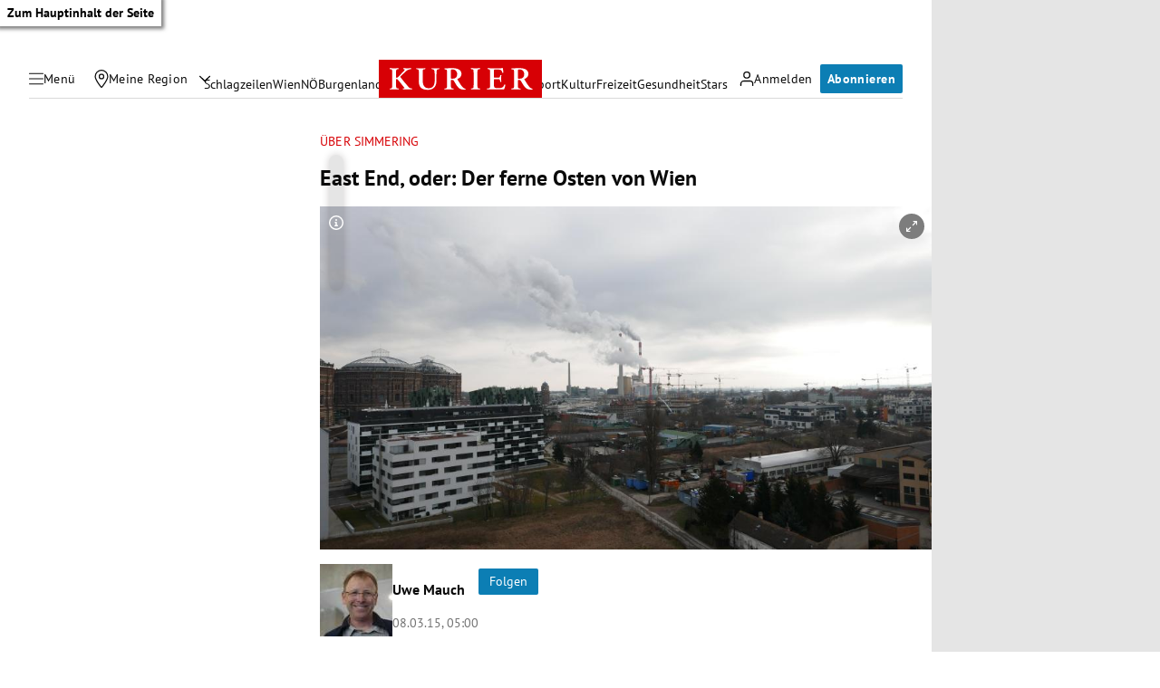

--- FILE ---
content_type: application/javascript; charset=utf-8
request_url: https://fundingchoicesmessages.google.com/f/AGSKWxWuX6V6qmusiBioo0W3fn6oVrdq3HlL-dPaZT865Rqo1W85ZfmoHr6M6b8FjWtQaxZTcGl5c8GddkoSu8Tg64OnScG1uXUvpO5kUClOr37so_1d1c70dllUKyMmyj2rULR7GpHJyg==?fccs=W251bGwsbnVsbCxudWxsLG51bGwsbnVsbCxudWxsLFsxNzY3MjAxOTYyLDkwNDAwMDAwMF0sbnVsbCxudWxsLG51bGwsW251bGwsWzcsNl0sbnVsbCxudWxsLG51bGwsbnVsbCxudWxsLG51bGwsbnVsbCxudWxsLG51bGwsMV0sImh0dHBzOi8va3VyaWVyLmF0L21laW51bmcvYmxvZ3MvbGViZW5zbmFoL2Vhc3QtZW5kLXZpZW5uYS1kZXItZmVybmUtb3N0ZW4tdm9uLXdpZW4vMTE3LjEwMS43ODIiLG51bGwsW1s4LCJzQ2hOSDVPc2FrMCJdLFs5LCJlbi1VUyJdLFsxNiwiWzEsMSwxXSJdLFsxOSwiMiJdLFsxNywiWzBdIl0sWzI0LCIiXSxbMjksImZhbHNlIl1dXQ
body_size: 116
content:
if (typeof __googlefc.fcKernelManager.run === 'function') {"use strict";this.default_ContributorServingResponseClientJs=this.default_ContributorServingResponseClientJs||{};(function(_){var window=this;
try{
var jp=function(a){this.A=_.t(a)};_.u(jp,_.J);var kp=function(a){this.A=_.t(a)};_.u(kp,_.J);kp.prototype.getWhitelistStatus=function(){return _.F(this,2)};var lp=function(a){this.A=_.t(a)};_.u(lp,_.J);var mp=_.Zc(lp),np=function(a,b,c){this.B=a;this.j=_.A(b,jp,1);this.l=_.A(b,_.Jk,3);this.F=_.A(b,kp,4);a=this.B.location.hostname;this.D=_.Ag(this.j,2)&&_.O(this.j,2)!==""?_.O(this.j,2):a;a=new _.Lg(_.Kk(this.l));this.C=new _.Yg(_.q.document,this.D,a);this.console=null;this.o=new _.fp(this.B,c,a)};
np.prototype.run=function(){if(_.O(this.j,3)){var a=this.C,b=_.O(this.j,3),c=_.$g(a),d=new _.Rg;b=_.gg(d,1,b);c=_.D(c,1,b);_.dh(a,c)}else _.ah(this.C,"FCNEC");_.hp(this.o,_.A(this.l,_.Be,1),this.l.getDefaultConsentRevocationText(),this.l.getDefaultConsentRevocationCloseText(),this.l.getDefaultConsentRevocationAttestationText(),this.D);_.ip(this.o,_.F(this.F,1),this.F.getWhitelistStatus());var e;a=(e=this.B.googlefc)==null?void 0:e.__executeManualDeployment;a!==void 0&&typeof a==="function"&&_.Mo(this.o.G,
"manualDeploymentApi")};var op=function(){};op.prototype.run=function(a,b,c){var d;return _.v(function(e){d=mp(b);(new np(a,d,c)).run();return e.return({})})};_.Nk(7,new op);
}catch(e){_._DumpException(e)}
}).call(this,this.default_ContributorServingResponseClientJs);
// Google Inc.

//# sourceURL=/_/mss/boq-content-ads-contributor/_/js/k=boq-content-ads-contributor.ContributorServingResponseClientJs.en_US.sChNH5Osak0.es5.O/d=1/exm=ad_blocking_detection_executable,kernel_loader,loader_js_executable/ed=1/rs=AJlcJMz7a3Aoypzl3FteasZliPsUtk5MMw/m=cookie_refresh_executable
__googlefc.fcKernelManager.run('\x5b\x5b\x5b7,\x22\x5b\x5bnull,\\\x22kurier.at\\\x22,\\\x22AKsRol9W-1qVy0eWqpa4nUdQHA9_aXBS_DmIsLRauOqY9K_DixqITA4vvYN2ThCRBks6NRH-kYbN0-kT08CF0KuK9AnGiIDbddJdoA2pxpXdCuVc_uhOxNLlxUpIPsLkmUHUUqV05KcS5E3AIcsRhV4NL6EA_U4KfQ\\\\u003d\\\\u003d\\\x22\x5d,null,\x5b\x5bnull,null,null,\\\x22https:\/\/fundingchoicesmessages.google.com\/f\/AGSKWxVKvnOesxo-6rovsg4kzvGsVGUgxxFWvwtGDvrUOMo6Ry0zn1Tz8F1LRnqJ7A2JnsYS8PeaI-tHC_vJfOHZRP6EjKVKXCMpkPhNd2dCNcwIzAMqZ8rV39jbAuH2M0qGMGREOlOLuw\\\\u003d\\\\u003d\\\x22\x5d,null,null,\x5bnull,null,null,\\\x22https:\/\/fundingchoicesmessages.google.com\/el\/AGSKWxULeJKNLcCgZ4ycR3G8Bbra_cRlEboJSI7rRoqpACNwKjZp8ZVnujawi1hggV-a3vMpwX9Oauoj6VVButhf_8od4e5_2pefRGV49x7tYgwwBUVVTS_GymF1DK_xVRWhqo3WrvSqIw\\\\u003d\\\\u003d\\\x22\x5d,null,\x5bnull,\x5b7,6\x5d,null,null,null,null,null,null,null,null,null,1\x5d\x5d,\x5b3,1\x5d\x5d\x22\x5d\x5d,\x5bnull,null,null,\x22https:\/\/fundingchoicesmessages.google.com\/f\/AGSKWxXjZI5q0hqQE7MXF_gSRqZY6gImV_O0Txg2J3puh5uQBJAYFqKymQyh-x3QxLiQ5TgSXeadouA0iUX2n3hknKmZ3T3tnYJiJPBST9WMvP2YKmUx6Jx2vle01IuHHdb9r4UA8jQ4zQ\\u003d\\u003d\x22\x5d\x5d');}

--- FILE ---
content_type: application/javascript; charset=utf-8
request_url: https://fundingchoicesmessages.google.com/f/AGSKWxXwu6GQV7eEn8pNarvXaInzROHieKfWolUOWzGrTbfEiqq4W5Jq2xZPHkDZwIQ1tZzgQgXBx5H05E8W-atc9-iwVn6RFafUaNiy96KSMWZ8_7Eu3ziLdZ9Vt_OQwVYJ4tnMvia5SBuhVdr3QpRtZ-tCbYl37k3PBNjBaqazXcMkgUgUs7DwTFT7Mlxv/_/banners/460/butler.php?type=/flatad./facebooksex./ads-footer.
body_size: -1289
content:
window['d5d2d290-5292-4995-ac97-c70fca7133b9'] = true;